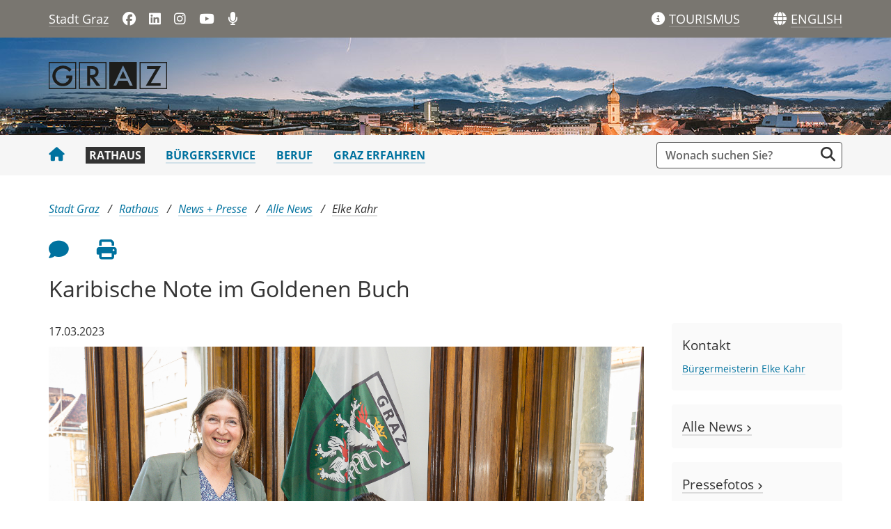

--- FILE ---
content_type: text/html;charset=UTF-8
request_url: https://www.graz.at/cms/beitrag/10406901/8114224/
body_size: 7861
content:
<!DOCTYPE html><html lang="de" class="spt">
<!-- icomedias Enterprise|CMS, content and information management by icomedias gmbh - http://icomedias.com/ -->
<head><meta http-equiv="Content-Type" content="text/html; charset=utf-8"><meta name="viewport" content="width=device-width, initial-scale=1"><title>Karibische Note im Goldenen Buch - Stadtportal der Landeshauptstadt Graz</title><meta name="description" content="Laura Faxas de Jorgensen, Botschafterin der Dominikanischen Republik, hat sich am 16. März 2023 ins Goldene Buch der Stadt Graz eingetragen."><meta name="keywords" content="Laura Faxas de Jorgensen, Faxas, Elke Kahr, Kahr, Goldenes Buch, Internationale Beziehungen, Dominikanische Republik, Stadt Graz, Portal der Stadt Graz"><meta name="author" content="Stadtportal der Landeshauptstadt Graz, Roman Sommersacher"><meta name="generator" content="ico-cms"><meta property="og:title" content="Karibische Note im Goldenen Buch"><meta property="og:type" content="website"><meta property="og:url" content="https://www.graz.at/cms/beitrag/10406901/8114224/"><meta property="og:image" content="https://www.graz.at/cms/bilder/182918/80/0/0/5a5de098/GB_DomRepFaxaDeJorgensen48-Bearbeitet.jpg?as_is=J"><meta property="og:description" content="Laura Faxas de Jorgensen, Botschafterin der Dominikanischen Republik, hat sich am 16. März 2023 ins Goldene Buch der Stadt Graz eingetragen.
"><meta property="og:site_name" content="Stadtportal der Landeshauptstadt Graz"><meta property="og:locale" content="de_DE"><link href="/common/fonts/opensans/css/opensans.css?v=20251030" rel="stylesheet"><link href="/common/2025/fonts/fontawesome/css/allfacss.minified.css?v=20251030" rel="stylesheet"><link href="/common/2025/css/allcss.minified.css?v=20251030" rel="stylesheet"><link href="/common/2025/css/core-stadt.min.css?v=20251030" rel="stylesheet"><style>
    @media (min-width: 992px) {
        .header-bg-image {
        background-image: url(/cms/bilder/205987/80/0/0/181385a2/1920_140_Advent-Header_panorama_2.jpg);
        }
    }
</style><link href="https://www.graz.at/cms/ziel/8345527/DE/" type="application/rss+xml" rel="alternate" title="RSS 2.0 für Presseaussendungen"><script>
var _sitelang = 'DE';
var _cmscontext = '8114224';
</script><script src="/common/2025/scripts/allscripts.minified.js?v=20251030"></script><script src="/common/2025/scripts/script.js?v=20251030"></script><script>
window.PDFJS_LOCALE = {
 pdfJsWorker: "/common/3dfb/js/pdf.worker.js",
 pdfJsCMapUrl: "cmaps"
};
</script><script src="/common/3dfb/js/html2canvas.min.js?v=20251030"></script><script src="/common/3dfb/js/three.min.js?v=20251030"></script><script src="/common/3dfb/js/pdf.min.js?v=20251030"></script><script src="/common/3dfb/js/3dflipbook.min.js?v=20251030"></script><script src="/common/scripts/flipbook3d.js?v=20251030"></script><link href="/common/g/favicons/favicon.ico" rel="shortcut icon"><link href="/common/g/favicons/apple-icon-57x57.png" rel="apple-touch-icon" sizes="57x57"><link href="/common/g/favicons/apple-icon-60x60.png" rel="apple-touch-icon" sizes="60x60"><link href="/common/g/favicons/apple-icon-72x72.png" rel="apple-touch-icon" sizes="72x72"><link href="/common/g/favicons/apple-icon-76x76.png" rel="apple-touch-icon" sizes="76x76"><link href="/common/g/favicons/apple-icon-114x114.png" rel="apple-touch-icon" sizes="114x114"><link href="/common/g/favicons/apple-icon-120x120.png" rel="apple-touch-icon" sizes="120x120"><link href="/common/g/favicons/apple-icon-144x144.png" rel="apple-touch-icon" sizes="144x144"><link href="/common/g/favicons/apple-icon-152x152.png" rel="apple-touch-icon" sizes="152x152"><link href="/common/g/favicons/apple-icon-180x180.png" rel="apple-touch-icon" sizes="180x180"><link href="/common/g/favicons/android-icon-192x192.png" rel="icon" type="image/png" sizes="192x192"><link href="/common/g/favicons/favicon-32x32.png" rel="icon" type="image/png" sizes="32x32"><link href="/common/g/favicons/favicon-96x96.png" rel="icon" type="image/png" sizes="96x96"><link href="/common/g/favicons/favicon-16x16.png" rel="icon" type="image/png" sizes="16x16"><meta name="msapplication-TileColor" content="#ffffff"><meta name="msapplication-TileImage" content="/common/g/favicons/ms-icon-144x144.png"><meta name="theme-color" content="#ffffff"></head><body class="server_7535879 cms-beitrag link-styling News"><header><section id="accessible_statement" class="container-fluid px-0 d-print-none"><div class="row g-0"><div class="col"><div class="heading">Navigation und Service</div><a accesskey="0" title="[Alt+0] Zum Inhalt" href="/cms/beitrag/10406901/8114224/#ak-content" rel="nofollow">[Alt + 0] - Zum Inhalt</a><a accesskey="1" title="[Alt+1] Zur Startseite" href="/" target="_top" rel="nofollow">[Alt + 1] - Zur Startseite</a><a accesskey="2" title="[Alt+2] Zur Suche" href="/cms/beitrag/10406901/8114224/#search" rel="nofollow">[Alt + 2] - Zur Suche</a><a accesskey="3" title="[Alt+3] Zur Hautpnavigation" href="/cms/beitrag/10406901/8114224/#navbarNav" rel="nofollow">[Alt + 3] - Zur Navigation</a><a accesskey="4" title="[Alt+4] Kontakt" href="/cms/beitrag/10406901/8114224/#footer" rel="nofollow">[Alt + 4] - Kontakt</a></div></div></section><section class="container d-none d-print-block"><div class="row g-0"><section class="col-12"><figure><a href="/" target="_top"><img src="/common.ts/g/logo.png" alt="Link zur Startseite" title="Link zur Startseite" /></a></figure><br></section></div></section><div class="back-top d-print-none" title="Nach oben scrollen" role="button"><span class="fa-solid fa-arrow-circle-up fa-3x"></span></div><section class="container-fluid px-0 d-print-none header-main"><section class="container px-0 padding-md-device"><div class="row g-0"><section class="col-9 col-lg-6 servername-social-icons"><div class="navbar-toggler-wrapper d-lg-none"><button data-trigger="navbarNav" class="toggler" type="button" title="Menü einblenden"><span class="fa-solid fa-bars"></span></button></div><div class="servername"><a href="/" title="Stadt Graz" target="_top">Stadt Graz</a></div><div class="d-none d-lg-block social-icons"><a href="https://www.facebook.com/stadtgraz" title="Link öffnet ein neues Fenster: Facebook: Stadt Graz" target="_blank"><span class="fa fa-brands fa-facebook" aria-hidden="true"></span></a>
<a href="https://www.linkedin.com/company/stadt-graz/" title="Link öffnet ein neues Fenster: LinkedIn: Stadt Graz" target="_blank"><span class="fa fa-brands fa-linkedin" aria-hidden="true"></span></a>
<a href="http://www.instagram.com/stadtgraz" title="Link öffnet ein neues Fenster: Instagram: Stadt Graz" target="_blank"><span class="fa fa-brands fa-instagram" aria-hidden="true"></span></a>
<a href="https://www.youtube.com/user/stadtgraz" title="Link öffnet ein neues Fenster: YouTube: Stadt Graz" target="_blank"><span class="fa fa-brands fa-youtube" aria-hidden="true"></span></a>
<a href="https://www.graz.at/podcast" title="Podcast: Stadt Graz"><span class="fa fa-solid fa-microphone" aria-hidden="true"></span></a></div></section><section class="col-3 col-lg-6 gtg-translate"><ul><li class="list-gtg"><a href="https://www.graztourismus.at" title="Link öffnet ein neues Fenster: Graz Tourismus" target="_blank"><span class="fa-solid fa-info-circle tourismus" aria-hidden="true"></span></a><a href="https://www.graztourismus.at" title="Link öffnet ein neues Fenster: Graz Tourismus" target="_blank" class="link-underline-text-dark-bg"><span class="d-none d-lg-block wording">TOURISMUS</span></a></li><li class="goog-language-show-hide"><span class="fa-solid fa-globe language-icon" title="Sprachen"></span><span title="Übersetzen" aria-label="ENGLISH" role="button" class="link-underline-text-dark-bg"><span class="d-none d-lg-block wording language-text">ENGLISH</span></span></li><li class="goog-translate-content"><span class="fa fa-caret-up fa-2x arrow-up" aria-hidden="true"></span><span class="fa fa-times fa-2x close-translate-layer goog-language-show-hide" aria-hidden="true" title="Schließen"></span><div class="translate-text">Verwenden Sie Google, um die Website zu übersetzen. Wir übernehmen keine Verantwortung für die Genauigkeit der Übersetzung.</div><div id="google_translate_element"></div></li></ul></section></div></section></section><section class="container-fluid px-0 d-print-none header-bg-image"><section class="container px-0 padding-md-device"><div class="row g-0"><section class="col-12 logo"><figure><a href="/" target="_top"><img src="/common.ts/g/logo.png" alt="Link zur Startseite" title="Link zur Startseite" /></a></figure></section></div></section></section></header><section class="container-fluid px-0 main-menu"><section class="container px-0 d-print-none padding-md-device"><div class="search-wrapper-top no-collapse" id="search"><form action="/cms/goto.php" method="get" title="Stichwortsuche" role="search"><input type="hidden" name="to" value="suche"><input type="hidden" name="sort" value="0"><input type="hidden" name="c" value="101-;!9708159"><input type="hidden" name="hits" value="10"><input type="hidden" name="limit" value="J"><input type="hidden" name="typ" value="7,8,9,10,25"><input type="hidden" name="topstyle" value="N"><label for="qu" class="hidden-accessibility">Suche</label><input type="search" class="form-control input" placeholder="Wonach suchen Sie?" value="" id="qu" name="qu" aria-label="Suchbegriff global"><button class="fa fa-search" title="Suche starten" aria-label="Suche starten"></button></form></div><nav id="navbarNav" class="navbar navbar-expand-lg mobile-offcanvas" aria-label="Primary"><div class="menu-wrapper"><div class="offcanvas-header"><div class="row g-0"><section class="col-9 logo-mobile"><figure><a href="/" target="_top"><img src="/common.ts/g/logo.png" alt="Link zur Startseite" title="Link zur Startseite" /></a></figure></section><section class="col-3"><span class="btn-close-menu float-end" title="Menü ausblenden"><i class="fa-solid fa-circle-xmark fa-2xl"></i></span></section></div></div><ul class="nav navbar-nav" id="menu-mainnav"><li><a href="/" title="Stadt Graz" target="_top" class="home"><span class="fa fa-home" aria-hidden="true"></span></a></li><li><a href="/cms/ziel/7535902/DE/" title="Rathaus" target="_top" class="active">Rathaus</a><div role="navigation" aria-label="Secondary" class="d-lg-none"><ul class="nav menu-top-sub"><li><a href="/cms/ziel/7536011/DE/" title="Stadtverwaltung" target="_top" class="">Stadtverwaltung</a></li><li><a href="/cms/ziel/7686275/DE/" title="Politik" target="_top" class="">Politik</a></li><li><a href="/cms/ziel/7852714/DE/" title="News + Presse" target="_top" class="active">News + Presse</a></li><li><a href="/cms/ziel/7755171/DE/" title="Bürger:innenbeteiligung" target="_top" class="">Bürger:innenbeteiligung</a></li><li><a href="/cms/ziel/8028456/DE/" title="Graz wächst" target="_top" class="">Graz wächst</a></li><li><a href="/cms/ziel/7686323/DE/" title="Stadtentwicklung" target="_top" class="">Stadtentwicklung</a></li><li><a href="/cms/ziel/8034284/DE/" title="Geoportal + Vermessung" target="_top" class="">Geoportal + Vermessung</a></li><li><a href="/cms/ziel/7686336/DE/" title="Budget + Kontrolle" target="_top" class="">Budget + Kontrolle</a></li><li><a href="/cms/ziel/7686362/DE/" title="Integration + Menschenrechte" target="_top" class="">Integration + Menschenrechte</a></li></ul></div></li><li><a href="/cms/ziel/7535916/DE/" title="Bürgerservice" target="_top">Bürgerservice</a></li><li><a href="/cms/ziel/7535930/DE/" title="Beruf" target="_top">Beruf</a></li><li><a href="/cms/ziel/7535944/DE/" title="Graz erfahren" target="_top">Graz erfahren</a></li></ul><section class="col-12 social-icons-mobile d-lg-none"><a href="https://www.facebook.com/stadtgraz" title="Link öffnet ein neues Fenster: Facebook: Stadt Graz" target="_blank"><span class="fa fa-brands fa-facebook" aria-hidden="true"></span></a>
<a href="https://www.linkedin.com/company/stadt-graz/" title="Link öffnet ein neues Fenster: LinkedIn: Stadt Graz" target="_blank"><span class="fa fa-brands fa-linkedin" aria-hidden="true"></span></a>
<a href="http://www.instagram.com/stadtgraz" title="Link öffnet ein neues Fenster: Instagram: Stadt Graz" target="_blank"><span class="fa fa-brands fa-instagram" aria-hidden="true"></span></a>
<a href="https://www.youtube.com/user/stadtgraz" title="Link öffnet ein neues Fenster: YouTube: Stadt Graz" target="_blank"><span class="fa fa-brands fa-youtube" aria-hidden="true"></span></a>
<a href="https://www.graz.at/podcast" title="Podcast: Stadt Graz"><span class="fa fa-solid fa-microphone" aria-hidden="true"></span></a></section></div></nav></section></section><main><section class="container-fluid px-0 maincontent-background" id="ak-content"><section class="container px-0 padding-md-device maincontent" role="main"><div class="row g-0"><section class="col-12"><div class="path-buttons-title"><div class="row g-0 path d-print-none"><ol class="breadcrumb"><li class="sr-only">Sie sind hier:</li><li><a href="/" target="_top" title="Stadt Graz">Stadt Graz</a></li><li><a href="/cms/ziel/7535902/DE/" target="_top" title="Rathaus">Rathaus</a></li><li><a href="/cms/ziel/7852714/DE/" target="_top" title="News + Presse">News + Presse</a></li><li><a href="/cms/ziel/8142101/DE/" target="_top" title="Alle News">Alle News</a></li><li class="active"><a href="/cms/ziel/8114224/DE/" target="_top" title="Elke Kahr">Elke Kahr</a></li></ol></div><div class="row g-0 buttons-social-article clearfix d-print-none"><input type="hidden" id="social_title" name="social_title" value="Karibische Note im Goldenen Buch - Stadtportal der Landeshauptstadt Graz"><input type="hidden" id="social_url" name="social_url" value="https://www.graz.at/cms/beitrag/10406901/8114224/"><section class="col-12 buttons-social"><ul class="clearfix"><li class="vorlesen-wrappper"><a href="#" title="Seite vorlesen" class="icons vorlesen-button" id="vorlesen-icon" rel="nofollow"><span class="sr-only">Seite vorlesen</span><span class="fa fa-volume-up fa-2xl"></span></a></li><li><a href="#" title="Feedback an Autor:in" class="icons" data-bs-toggle="modal" data-bs-target="#feedback-dialog" rel="nofollow"><span class="sr-only">Feedback an Autor</span><span class="fa fa-comment fa-2xl"></span></a></li><li><a href="javascript:window.print();" title="Seite drucken" class="icons"><span class="sr-only">Seite drucken</span><span class="fa fa-print fa-2xl"></span></a></li><script><!--
                    $(function() {
                        var url = encodeURIComponent($('#social_url').val());
                        var title = encodeURIComponent($('#social_title').val()); 
                        $('#social_fb_share').attr('href', 'https://www.facebook.com/sharer.php?u=' + url + '&t=' + title);
                        $('#social_twitter').attr('href', 'https://twitter.com/home?status=' + title + '%20' + url);
                        $('#social_linkedin').attr('href', 'https://www.linkedin.com/sharing/share-offsite/?url=' + url + '&title=' + title);
                    });
                    --></script></ul><div id="readspeaker_button1" class="rs_skip rsbtn rs_preserve"><a rel="nofollow" class="rsbtn_play" accesskey="L" title="Text vorlesen" href="//app-eu.readspeaker.com/cgi-bin/rsent?customerid=9436&amp;lang=de_de&amp;readclass=vorlesen&amp;url=https://www.graz.at/cms/beitrag/10406901/8114224/"><span class="rsbtn_left rsimg rspart"><span class="rsbtn_text"><span>Vorlesen</span></span></span><span class="rsbtn_right rsimg rsplay rspart"></span></a></div></section></div><div class="modal fade" id="feedback-dialog" data-root="2025" tabindex="-1" role="dialog" aria-hidden="true" data-articleid="10406901" data-contextid="8114224"><div class="modal-dialog" role="document"><div class="modal-content"><div class="modal-header"><h5 class="modal-title" id="feedbackModalLabel">Feedback zu diesem Beitrag verschicken</h5><button type="button" class="btn-close fa-solid fa-circle-xmark fa-2xl" data-bs-dismiss="modal" aria-label="Close"></button></div><div class="modal-body cms-dialog-placeholder"></div><div class="modal-footer"><button type="button" class="btn btn-secondary submit focus">Verschicken</button></div></div></div></div><h1 class="vorlesen">Karibische Note im Goldenen Buch</h1></div></section></div><div class="row g-0"><section class="col-lg-9" id="middle-content"><div class="content-area white"><span class="news-date vorlesen">17.03.2023</span><div class="txtblock-wrapper vorlesen clearfix"><a id="tb1" class="hide_txt_anchor"></a><div class="figure-wrapper oben"><figure><img src="/cms/bilder/182918/80/0/0/5a5de098/GB_DomRepFaxaDeJorgensen48-Bearbeitet.jpg" alt="Die Botschafterin beim Eintrag ins Goldene Buch" title="Die Botschafterin beim Eintrag ins Goldene Buch © Stadt Graz/Fischer" class="img-txtblock rs_skip"><figcaption class="figcaption-resize">Die Botschafterin beim Eintrag ins Goldene Buch<em class="copyright">© Stadt Graz/Fischer</em></figcaption></figure></div><div class="txtblock-content standard"><p><strong>Laura Faxas de Jorgensen, Botschafterin der Dominikanischen Republik, hat sich am 16. M&auml;rz 2023 ins Goldene Buch der Stadt Graz eingetragen.</strong></p>
<p>Auf den ersten Blick haben die Dominikanische Republik und &Ouml;sterreich nur wenig gemeinsam. Ist die pr&auml;sidentielle Republik auf der Insel Hispaniola doch mehr f&uuml;r sch&ouml;ne Str&auml;nde bekannt, w&auml;hrend man sich in unseren Sph&auml;ren eher mit einer wunderbaren Berglandschaft r&uuml;hmt. Doch bei einem tiefgehenden Gespr&auml;ch zwischen Botschafterin <strong>Laura Faxas de Jorgensen</strong> und B&uuml;rgermeisterin <strong>Elke Kahr</strong> lie&szlig;en sich doch &uuml;berraschend viele Parallelen feststellen. So meinte Faxas nach einigen Minuten: &bdquo;Unsere beiden L&auml;nder verbindet viel! Es gibt einige St&auml;dte in &auml;hnlicher Gr&ouml;&szlig;e und wir teilen uns die gemeinsamen Werte einer sozialen Gesellschaft. Au&szlig;erdem haben wir die h&ouml;chsten Berge in der gesamten Karibik."</p></div></div><div class="txtblock-wrapper vorlesen clearfix"><a id="tb2" class="hide_txt_anchor"></a><h2>Eine Frage der Haltung</h2><div class="txtblock-content standard clearfix"><div class="figure-wrapper rechts"><figure><img src="/cms/bilder/182916/80/150/100/7cee7373/GB_DomRepFaxaDeJorgensen54.jpg" alt="Lockere Stimmung beim Erfahrungsaustausch im Rathaus" title="Lockere Stimmung beim Erfahrungsaustausch im Rathaus © Stadt Graz/Fischer" class="img-txtblock rs_skip"><figcaption class="figcaption-resize with-popup"><a href="/cms/bilder/182916/80/150/100/7cee7373/GB_DomRepFaxaDeJorgensen54.jpg?W=900" title="Lockere Stimmung beim Erfahrungsaustausch im Rathaus © Stadt Graz/Fischer" data-bildtext="" class="fa-solid fa-circle-plus link-popup d-print-none rs_skip" data-gallery="" data-description="/cms/bilder/182916/80/150/100/7cee7373/GB_DomRepFaxaDeJorgensen54.jpg?as_is=J&amp;download=J" aria-label="Bildvergrößerung: Lockere Stimmung beim Erfahrungsaustausch im Rathaus" role="button" rel="nofollow"></a>Lockere Stimmung beim Erfahrungsaustausch im Rathaus<em class="copyright">© Stadt Graz/Fischer</em></figcaption></figure></div><p>Beide L&auml;nder sp&uuml;ren au&szlig;erdem die Auswirkungen des Ukraine-Kriegs deutlich im Alltag. Auch in der Dominikanischen Republik seien die Kosten f&uuml;r Benzin und Nahrung seit Kriegsbeginn merkbar angestiegen. Kahr unterstrich bei diesem Thema noch einmal die historisch gefestigte neutrale Haltung &Ouml;sterreichs und wies darauf hin, wie wichtig es trotzdem - oder gerade deswegen - ist, Haltung zu bewahren: &bdquo;Das Engagement f&uuml;r Frieden halte ich f&uuml;r immens wichtig. Ohne Frieden ist alles nichts wert. Wir in Graz vereinen so viele Nationen in unserer Stadt. Graz ist ein Schmelztiegel und das ist uns wichtig. Es gibt viel zu tun, um den gesellschaftlichen Zusammenhalt zu st&auml;rken. Ein besonderer Fokus liegt bei uns auf dem leistbaren Wohnbau, hier muss viel getan werden, um der Inflation und den Mietpreissteigerungen entgegenzusteuern."</p>
<p>Im weiteren Gespr&auml;chsverlauf wurden noch gro&szlig;e Themen wie die Integration und Tourismus angesprochen. Ein besonderes Interesse zeigte Faxas an den gro&szlig;fl&auml;chigen Ma&szlig;nahmen, die die Stadt Graz im Gesundheitsbereich sowie im Bildungsbereich setzt.</p></div></div><div class="txtblock-wrapper vorlesen clearfix"><a id="tb3" class="hide_txt_anchor"></a><h2>Das Gemeinsame macht uns zu Schwestern und Brüdern</h2><div class="txtblock-content standard clearfix"><div class="figure-wrapper rechts"><figure><img src="/cms/bilder/182919/80/150/100/93ac8967/GB_DomRepFaxaDeJorgensen56.jpg" alt="Die Botschaft der Botschafterin" title="Die Botschaft der Botschafterin © Stadt Graz/Fischer" class="img-txtblock rs_skip"><figcaption class="figcaption-resize with-popup"><a href="/cms/bilder/182919/80/150/100/93ac8967/GB_DomRepFaxaDeJorgensen56.jpg?W=900" title="Die Botschaft der Botschafterin © Stadt Graz/Fischer" data-bildtext="" class="fa-solid fa-circle-plus link-popup d-print-none rs_skip" data-gallery="" data-description="/cms/bilder/182919/80/150/100/93ac8967/GB_DomRepFaxaDeJorgensen56.jpg?as_is=J&amp;download=J" aria-label="Bildvergrößerung: Die Botschaft der Botschafterin" role="button" rel="nofollow"></a>Die Botschaft der Botschafterin<em class="copyright">© Stadt Graz/Fischer</em></figcaption></figure></div><p>Mit einem Eintrag ins Goldene Buch der Stadt Graz endete der tiefgr&uuml;ndige Austausch. Kahr subsummierte das Treffen wie folgt: &bdquo;Wir sind dankbar f&uuml;r Ihr Kommen. Ihr Land ist uns nicht sofort pr&auml;sent, die gemeinsamen Sorgen und die gemeinsame Sch&ouml;nheit zeigt aber, dass wir &uuml;berall auf dieser Welt Schwester und Br&uuml;der sind. Wir m&uuml;ssen in unserer Heimat gute Arbeit f&uuml;r unseren Planeten leisten, denn die Menschen erwarten sich nicht nur Worte, sondern L&ouml;sungen auf ihre t&auml;glichen Probleme." Dies erwiderte Faxas und strich hervor, dass dieser Besuch nicht ihr letzter in Graz sein werde: &bdquo;Wir freuen uns &uuml;ber den Austausch und werden jedenfalls in Kontakt bleiben!"</p></div></div><div class="row g-0 rating d-print-none"><section class="col-12"><h3>War diese Information für Sie nützlich?</h3><p class="header maynotrate small">Danke für Ihre Bewertung. Jeder Beitrag kann nur einmal bewertet werden.</p><div class="ratingDiv" data-webRating="0" data-webRatingN="0"></div><script>
                    $(document).ready(function() {
                        var myRating = new CmsRating('10406901'); 				
                    });			
                </script><p class="percentage small">Die durchschnittliche Bewertung dieses Beitrages liegt bei <span class="rating-result"></span> (<span class="rating-number"></span> Bewertungen).</p></section></div><div class="guestbook-wrapper d-print-none"><h3>Ihre Kommentare </h3><a href="#" title="Diesen Beitrag kommentieren" class="link-styling" data-bs-toggle="modal" data-bs-target="#guestbook-dialog" rel="nofollow">Diesen Beitrag kommentieren</a><div class="modal fade" id="guestbook-dialog" data-root="2025" tabindex="-1" role="dialog" aria-hidden="true" data-articleid="10406901" data-contextid="8114224"><div class="modal-dialog" role="document"><div class="modal-content"><div class="modal-header"><h5 class="modal-title" id="forumModalLabel">Füllen Sie bitte die Felder aus</h5><button type="button" class="btn-close fa-solid fa-circle-xmark fa-2xl" data-bs-dismiss="modal" aria-label="Close"></button></div><div class="modal-body cms-dialog-placeholder"></div><div class="modal-footer"><button id="submitgb" type="button" class="btn btn-secondary submit focus">Verschicken</button></div></div></div></div></div></div></section><section class="col-lg-3 d-print-none" id="right-content"><section class="col-12 right"><div class="cms-container"><h3>Kontakt</h3><div class="content"><a href="/cms/beitrag/10041230/7766538"style="font-size:90%">Bürgermeisterin Elke Kahr</></div></div></section><section class="col-12 right"><div class="cms-container"><h3><a href="https://www.graz.at/cms/ziel/8142101/DE/" target="_top" title="Link zu: Alle News">Alle News <span class="fa fa-angle-right small-angle" aria-hidden="true"></span></a></h3></div></section><section class="col-12 right"><div class="cms-container"><h3><a href="https://www.graz.at/cms/beitrag/10042640/7772085/Pressefotos.html" target="_top" title="Link zu: Pressefotos">Pressefotos <span class="fa fa-angle-right small-angle" aria-hidden="true"></span></a></h3></div></section><section class="col-12 right"><div class="cms-container"><h3><a href="https://www.graz.at/cms/beitrag/10211816/7749664/Amtsblatt.html" target="_top" title="Link zu: Amtsblatt">Amtsblatt <span class="fa fa-angle-right small-angle" aria-hidden="true"></span></a></h3></div></section></section></div></section></section></main><footer class="container-fluid px-0 d-print-none"><div id="footer" class="container-fluid px-0"><a data-bs-toggle="collapse" href="#collapseFooterInfo" aria-expanded="false" aria-controls="collapseFooterInfo" class="d-lg-none footer-collapse"><strong>Weitere Links</strong><span class="fa-solid fa-arrow-circle-down icon" aria-hidden="true"></span></a><div class="container px-0 collapse d-lg-block padding-md-device wrapper" id="collapseFooterInfo"><div class="row g-0"><ul class="col-12 col-lg-4">
    <li>Quicklinks</li>
<li><a href="/cms/beitrag/10303721/8425359/" title="Kontaktformular" target="_top">Kontaktformular</a></li>
<li><a href="/cms/beitrag/10298698/7535879/" title="Feedback" target="_top">Feedback zu graz.at</a></li>
<li><a href="/cms/ziel/7536192/" title="Telefonbuch" target="_top">Telefonbuch der Stadt Graz</a></li>		
<li><a href="/cms/beitrag/10019383/7743948" title="Ämter">Ämter + Politik</a></li>		
<li><a href="/cms/ziel/7852714/DE/" title="News" target="_top">News + Presse</a></li>
<li><a href="/cms/ziel/7686349/DE/" title="Sicherheit + Notfälle" target="_top">Sicherheit + Notfälle</a></li>
<li><a href="/cms/ziel/7712623/DE/" title="Verkehr + Parken" target="_top">Verkehr + Parken</a></li>
<li><a href="/cms/ziel/7764656/DE" title="Jobs" target="_top">Offene Stellen</a></li>
<li><a href="/cms/ziel/7536053/DE/" title="Stadtpläne" target="_top">Stadtpläne</a></li>
<li><a href="/cms/beitrag/10295876/8115447/" title="Barrierefreier Stadtplan" target="_top">Stadtplan barrierefrei</a></li>        	
<li><a href="/sitemap" title="Sitemap" target="_top">Sitemap</a></li>
</ul>

<ul class="col-12 col-lg-4">
    <li>Weitere Websites</li>
<li><a href="http://www.digitalestadt.graz.at" title="Link öffnet ein neues Fenster: Digitale Stadt" target="_blank">digitalestadt.graz.at</a></li>
<li><a href="http://www.sicherheit.graz.at" title="Link öffnet ein neues Fenster: Graz sorgt vor" target="_blank">sicherheit.graz.at</a></li>
<li><a href="http://www.cityofdesign.graz.at" title="Link öffnet ein neues Fenster: Graz City of Design" target="_blank">cityofdesign.graz.at</a></li>
<li><a href="http://www.feuerwehr.graz.at" title="Link öffnet ein neues Fenster: Feuerwehr Graz" target="_blank">feuerwehr.graz.at</a></li>
<li><a href="http://www.filmcommissiongraz.at/" title="Link öffnet ein neues Fenster: film commission graz" target="_blank">filmcommissiongraz.at</a></li>
<li><a href="http://www.gbg.graz.at" title="Link öffnet ein neues Fenster: Gebäude- und Baumanagement Graz" target="_blank">gbg.graz.at</a></li>
<li><a href="http://www.ggz.graz.at" title="Link öffnet ein neues Fenster: Geriatrische Gesundheitszentren Graz" target="_blank">ggz.graz.at</a></li>
<li><a href="http://www.gps.graz.at" title="Link öffnet ein neues Fenster: Grazer Parkraum- und Sicherheitsservice" target="_blank">gps.graz.at</a></li>	    
<li><a href="http://www.grazmuseum.at" title="Link öffnet ein neues Fenster: GrazMuseum" target="_blank">grazmuseum.at</a></li>   
<li><a href="https://rad.graz.at" title="Link öffnet ein neues Fenster: Rad Graz" target="_blank">rad.graz.at</a></li>         
<li><a href="https://www.holding-graz.at/de/" title="Link öffnet ein neues Fenster: Holding Graz" target="_blank">holding-graz.at</a></li>
<li><a href="http://www.immobilien.graz.at" title="Link öffnet ein neues Fenster: Immobilien Graz" target="_blank">immobilien.graz.at</a></li>
<li><a href="http://www.kultur.graz.at" title="Link öffnet ein neues Fenster: Kultur Graz" target="_blank">kultur.graz.at</a></li> 
<li><a href="http://www.mitgestalten.graz.at" title="Link öffnet ein neues Fenster: Graz mitgestalten" target="_blank">mitgestalten.graz.at</a></li>           
<li><a href="http://murinselgraz.at/de/" title="Link öffnet ein neues Fenster: Murinsel Graz" target="_blank">murinselgraz.at</a></li>            
<li><a href="http://www.umwelt.graz.at" title="Link öffnet ein neues Fenster: Umwelt Graz" target="_blank">umwelt.graz.at</a></li>            
<li><a href="https://www.wirtschaft.graz.at" title="Link öffnet ein neues Fenster: Wirtschaft Graz" target="_blank">wirtschaft.graz.at</a></li>
<li><a href="https://stadtbibliothek.graz.at" title="Link öffnet ein neues Fenster: Stadtbibliothek Graz" target="_blank">stadtbibliothek.graz.at</a></li>
<li><a href="https://www.klimaschutz.graz.at/" title="Link öffnet ein neues Fenster: Klimaschutz Graz" target="_blank">klimaschutz.graz.at</a></li>
<li><a href="https://kis.graz.at" title="Link öffnet ein neues Fenster: Klimainformationssystem" target="_blank">kis.graz.at</a></li>	    
<li><a href="https://digra.graz.at/" title="Link öffnet ein neues Fenster: Digitales Grazer Rathaus" target="_blank">digra.graz.at</a></li>
</ul>

<ul class="col-12 col-lg-4">
    <li>Folgen Sie uns</li>
    <li><span class="fa fa-brands fa-facebook-f" aria-hidden="true"></span><a href="https://www.facebook.com/stadtgraz" title="Link öffnet ein neues Fenster: Facebook: Stadt Graz" target="_blank">Stadt Graz</a></li>
<li><span class="fa fa-brands fa-facebook-f" aria-hidden="true"></span><a href="https://www.facebook.com/berufsfeuerwehrgraz" title="Link öffnet ein neues Fenster: Facebook: Berufsfeuerwehr Graz" target="_blank">Berufsfeuerwehr Graz</a></li>    
    <li><span class="fa fa-brands fa-facebook-f" aria-hidden="true"></span><a href="https://www.facebook.com/wirtschaftingraz" title="Link öffnet ein neues Fenster: Facebook: Wirtschaft in Graz" target="_blank">Wirtschaft in Graz</a></li>
        <li><span class="fa fa-brands fa-facebook-f" aria-hidden="true"></span><a href="https://www.facebook.com/GrazCityOfDesign" title="Link öffnet ein neues Fenster: Facebook: City of Design" target="_blank">City of Design</a></li>
<li><span class="fa fa-brands fa-facebook-f" aria-hidden="true"></span><a href="https://www.facebook.com/UmweltinGraz" title="Link öffnet ein neues Fenster: Facebook: Umwelt in Graz" target="_blank">Umwelt in Graz</a></li>   
<li><span class="fa fa-brands fa-facebook-f" aria-hidden="true"></span><a href="https://www.facebook.com/bifami.graz/" title="Link öffnet ein neues Fenster: Facebook: Bildung, Familie und Integration" target="_blank">Bildung, Familie und Integration</a></li>
<li><span class="fa fa-brands fa-facebook-f" aria-hidden="true"></span><a href="https://www.facebook.com/frauengraz/" title="Link öffnet ein neues Fenster: Facebook: Frauen in Graz" target="_blank">Frauen in Graz</a></li>
<li><span class="fa fa-brands fa-facebook-f" aria-hidden="true"></span><a href="https://www.facebook.com/SportstadtGraz/" title="Link öffnet ein neues Fenster: Facebook: Sportstadt Graz" target="_blank">Sportstadt Graz</a></li>
<li><span class="fa fa-brands fa-facebook-f" aria-hidden="true"></span><a href="https://www.facebook.com/wohnenstadtgraz/" title="Link öffnet ein neues Fenster: Facebook: Wohnen in Graz" target="_blank">Wohnen in Graz</a></li>
<li><span class="fa fa-brands fa-facebook-f" aria-hidden="true"></span><a href="https://www.facebook.com/stadtbibgraz/" title="Link öffnet ein neues Fenster: Facebook: Stadtbibliothek Graz" target="_blank">Stadtbibliothek Graz</a></li>
<li><span class="fa fa-brands fa-linkedin-in" aria-hidden="true"></span><a href="https://www.linkedin.com/company/stadt-graz/" title="Link öffnet ein neues Fenster: LinkedIn" target="_blank">Stadt Graz</a></li>		
<li><span class="fa-brands fa-x-twitter" aria-hidden="true"></span><a href="https://x.com/grazstadt" title="Link öffnet ein neues Fenster: X: @GrazStadt" target="_blank">@GrazStadt</a></li>        
        <li><span class="fa fa-brands fa-instagram" aria-hidden="true"></span><a href="https://www.instagram.com/stadtgraz/" title="Link öffnet ein neues Fenster: Instagram: @stadtgraz" target="_blank">Stadt Graz</a></li>
<li><span class="fa fa-brands fa-instagram" aria-hidden="true"></span><a href="https://www.instagram.com/wirtschaft_in_graz/" title="Link öffnet ein neues Fenster: Instagram: @wirtschaft_in_graz" target="_blank">Wirtschaft in Graz</a></li>
<li><span class="fa fa-brands fa-instagram" aria-hidden="true"></span><a href="https://www.instagram.com/fraueningraz" title="Link öffnet ein neues Fenster: Instagram: @fraueningraz" target="_blank">Frauen in Graz</a></li>
<li><span class="fa-solid fa-rss" aria-hidden="true"></span><a href="/rss" title="Link öffnet ein neues Fenster: RSS 2.0: Stadt Graz" target="_blank">RSS-Feed</a></li>
</ul></div></div></div><div id="footer-sub" class="container-fluid px-0"><div class="container px-0 padding-md-device"><div class="row g-0"><div class="col-lg-12"><ul>
    <li><a href="https://www.graz.at/cms/beitrag/10019398/7765258" title="Copyright Stadt Graz">© 2026 Stadt Graz</a></li>
    <li><a href="https://www.graz.at/impressum" title="Impressum Stadt Graz">Impressum</a></li>
    <li><a href="https://www.graz.at/datenschutz" title="Datenschutz Stadt Graz">Datenschutz</a></li>
    </ul></div></div></div></div></footer><!-- Piwik -->
<script>
if(document.cookie.indexOf("cookieconsent_status=allow") > -1) {
  var _paq = _paq || [];
  _paq.push(["trackPageView"]);
  _paq.push(["enableLinkTracking"]);

  (function() {
    var u=(("https:" == document.location.protocol) ? "https" : "http") + "://www.graz.at/piwik/";
    _paq.push(["setTrackerUrl", u+"piwik.php"]);
    _paq.push(["setSiteId", "1"]);
    var d=document, g=d.createElement("script"), s=d.getElementsByTagName("script")[0]; g.type="text/javascript";
    g.defer=true; g.async=true; g.src=u+"piwik.js"; s.parentNode.insertBefore(g,s);
  })();
}
</script>
<!-- End Piwik Code -->
<script>
/*<![CDATA[*/
(function() {
var sz = document.createElement('script'); sz.type = 'text/javascript'; sz.async = true;
sz.src = '//ssl.siteimprove.com/js/siteanalyze_89418.js';
var s = document.getElementsByTagName('script')[0]; s.parentNode.insertBefore(sz, s);
})();
/*]]>*/
</script>
<script src="https://webcachex-eu.datareporter.eu/loader/v2/cmp-load.js?url=a86c522e-04a6-4a92-a717-ec235e603cf7.r3PtlpQZ5q4q.Bz9" defer></script><div id="blueimp-gallery" class="blueimp-gallery blueimp-gallery-controls"><div class="slides"></div><h3 class="title">Bildergalerie</h3><div class="bildtext-wrapper small d-none d-lg-block"><span class="bildtext"></span></div><div class="download-image-link small"></div><a class="prev"><span class="fa fa-angle-left" aria-hidden="true"></span></a><a class="next"><span class="fa fa-angle-right" aria-hidden="true"></span></a><a class="close"><span class="fa fa-times" aria-hidden="true"></span></a><ol class="indicator"></ol></div><span class="mobile-screen-darken"></span><!--monitoring (c) icomedias.com--></body></html>


--- FILE ---
content_type: text/json;charset=UTF-8
request_url: https://www.graz.at/cms/rate.php
body_size: -826
content:
{"Success":true,"Error":null,"Data":{"Average":3.625,"NumberOfRates":8,"HasRated":false}}